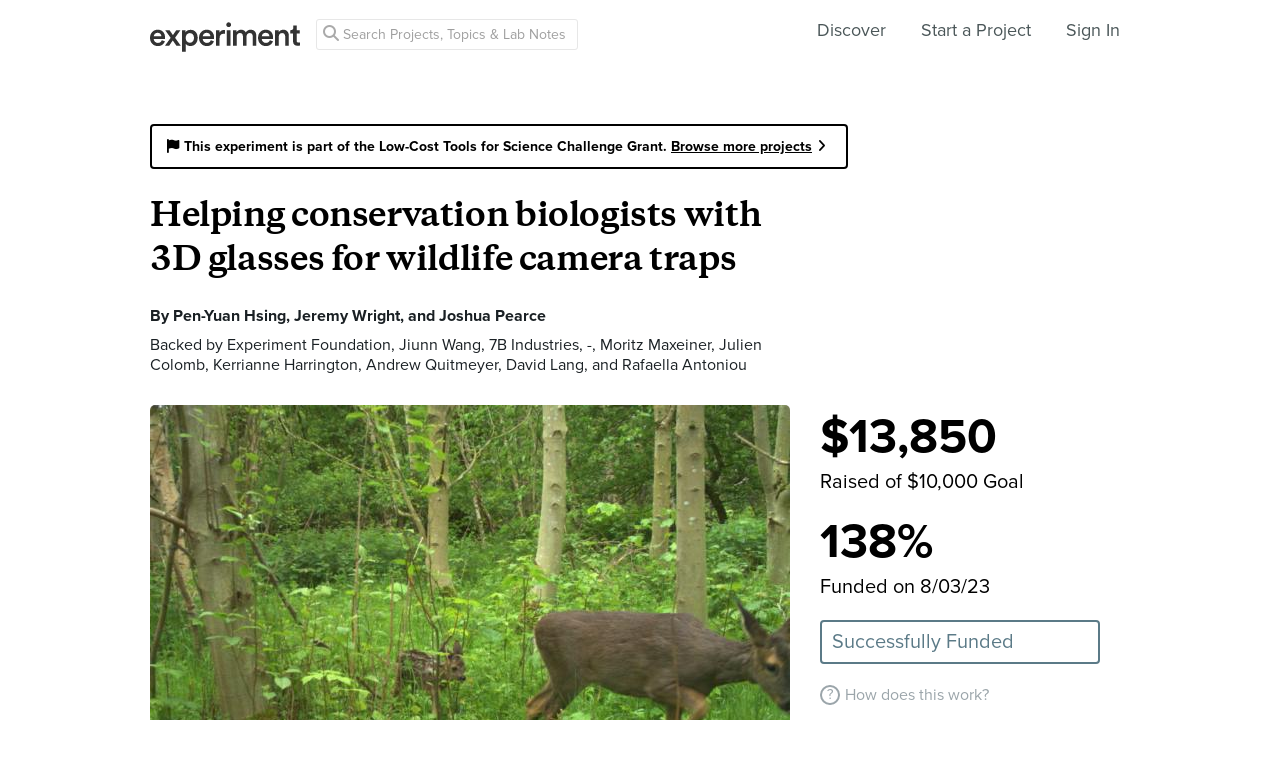

--- FILE ---
content_type: text/html; charset=utf-8
request_url: https://www.google.com/recaptcha/api2/anchor?ar=1&k=6Ldb_70UAAAAAI8hGzJqq1aRW2-GGUO7vYSfUNes&co=aHR0cHM6Ly9leHBlcmltZW50LmNvbTo0NDM.&hl=en&v=7gg7H51Q-naNfhmCP3_R47ho&size=invisible&anchor-ms=20000&execute-ms=30000&cb=4p2g1q9s6q4p
body_size: 48375
content:
<!DOCTYPE HTML><html dir="ltr" lang="en"><head><meta http-equiv="Content-Type" content="text/html; charset=UTF-8">
<meta http-equiv="X-UA-Compatible" content="IE=edge">
<title>reCAPTCHA</title>
<style type="text/css">
/* cyrillic-ext */
@font-face {
  font-family: 'Roboto';
  font-style: normal;
  font-weight: 400;
  font-stretch: 100%;
  src: url(//fonts.gstatic.com/s/roboto/v48/KFO7CnqEu92Fr1ME7kSn66aGLdTylUAMa3GUBHMdazTgWw.woff2) format('woff2');
  unicode-range: U+0460-052F, U+1C80-1C8A, U+20B4, U+2DE0-2DFF, U+A640-A69F, U+FE2E-FE2F;
}
/* cyrillic */
@font-face {
  font-family: 'Roboto';
  font-style: normal;
  font-weight: 400;
  font-stretch: 100%;
  src: url(//fonts.gstatic.com/s/roboto/v48/KFO7CnqEu92Fr1ME7kSn66aGLdTylUAMa3iUBHMdazTgWw.woff2) format('woff2');
  unicode-range: U+0301, U+0400-045F, U+0490-0491, U+04B0-04B1, U+2116;
}
/* greek-ext */
@font-face {
  font-family: 'Roboto';
  font-style: normal;
  font-weight: 400;
  font-stretch: 100%;
  src: url(//fonts.gstatic.com/s/roboto/v48/KFO7CnqEu92Fr1ME7kSn66aGLdTylUAMa3CUBHMdazTgWw.woff2) format('woff2');
  unicode-range: U+1F00-1FFF;
}
/* greek */
@font-face {
  font-family: 'Roboto';
  font-style: normal;
  font-weight: 400;
  font-stretch: 100%;
  src: url(//fonts.gstatic.com/s/roboto/v48/KFO7CnqEu92Fr1ME7kSn66aGLdTylUAMa3-UBHMdazTgWw.woff2) format('woff2');
  unicode-range: U+0370-0377, U+037A-037F, U+0384-038A, U+038C, U+038E-03A1, U+03A3-03FF;
}
/* math */
@font-face {
  font-family: 'Roboto';
  font-style: normal;
  font-weight: 400;
  font-stretch: 100%;
  src: url(//fonts.gstatic.com/s/roboto/v48/KFO7CnqEu92Fr1ME7kSn66aGLdTylUAMawCUBHMdazTgWw.woff2) format('woff2');
  unicode-range: U+0302-0303, U+0305, U+0307-0308, U+0310, U+0312, U+0315, U+031A, U+0326-0327, U+032C, U+032F-0330, U+0332-0333, U+0338, U+033A, U+0346, U+034D, U+0391-03A1, U+03A3-03A9, U+03B1-03C9, U+03D1, U+03D5-03D6, U+03F0-03F1, U+03F4-03F5, U+2016-2017, U+2034-2038, U+203C, U+2040, U+2043, U+2047, U+2050, U+2057, U+205F, U+2070-2071, U+2074-208E, U+2090-209C, U+20D0-20DC, U+20E1, U+20E5-20EF, U+2100-2112, U+2114-2115, U+2117-2121, U+2123-214F, U+2190, U+2192, U+2194-21AE, U+21B0-21E5, U+21F1-21F2, U+21F4-2211, U+2213-2214, U+2216-22FF, U+2308-230B, U+2310, U+2319, U+231C-2321, U+2336-237A, U+237C, U+2395, U+239B-23B7, U+23D0, U+23DC-23E1, U+2474-2475, U+25AF, U+25B3, U+25B7, U+25BD, U+25C1, U+25CA, U+25CC, U+25FB, U+266D-266F, U+27C0-27FF, U+2900-2AFF, U+2B0E-2B11, U+2B30-2B4C, U+2BFE, U+3030, U+FF5B, U+FF5D, U+1D400-1D7FF, U+1EE00-1EEFF;
}
/* symbols */
@font-face {
  font-family: 'Roboto';
  font-style: normal;
  font-weight: 400;
  font-stretch: 100%;
  src: url(//fonts.gstatic.com/s/roboto/v48/KFO7CnqEu92Fr1ME7kSn66aGLdTylUAMaxKUBHMdazTgWw.woff2) format('woff2');
  unicode-range: U+0001-000C, U+000E-001F, U+007F-009F, U+20DD-20E0, U+20E2-20E4, U+2150-218F, U+2190, U+2192, U+2194-2199, U+21AF, U+21E6-21F0, U+21F3, U+2218-2219, U+2299, U+22C4-22C6, U+2300-243F, U+2440-244A, U+2460-24FF, U+25A0-27BF, U+2800-28FF, U+2921-2922, U+2981, U+29BF, U+29EB, U+2B00-2BFF, U+4DC0-4DFF, U+FFF9-FFFB, U+10140-1018E, U+10190-1019C, U+101A0, U+101D0-101FD, U+102E0-102FB, U+10E60-10E7E, U+1D2C0-1D2D3, U+1D2E0-1D37F, U+1F000-1F0FF, U+1F100-1F1AD, U+1F1E6-1F1FF, U+1F30D-1F30F, U+1F315, U+1F31C, U+1F31E, U+1F320-1F32C, U+1F336, U+1F378, U+1F37D, U+1F382, U+1F393-1F39F, U+1F3A7-1F3A8, U+1F3AC-1F3AF, U+1F3C2, U+1F3C4-1F3C6, U+1F3CA-1F3CE, U+1F3D4-1F3E0, U+1F3ED, U+1F3F1-1F3F3, U+1F3F5-1F3F7, U+1F408, U+1F415, U+1F41F, U+1F426, U+1F43F, U+1F441-1F442, U+1F444, U+1F446-1F449, U+1F44C-1F44E, U+1F453, U+1F46A, U+1F47D, U+1F4A3, U+1F4B0, U+1F4B3, U+1F4B9, U+1F4BB, U+1F4BF, U+1F4C8-1F4CB, U+1F4D6, U+1F4DA, U+1F4DF, U+1F4E3-1F4E6, U+1F4EA-1F4ED, U+1F4F7, U+1F4F9-1F4FB, U+1F4FD-1F4FE, U+1F503, U+1F507-1F50B, U+1F50D, U+1F512-1F513, U+1F53E-1F54A, U+1F54F-1F5FA, U+1F610, U+1F650-1F67F, U+1F687, U+1F68D, U+1F691, U+1F694, U+1F698, U+1F6AD, U+1F6B2, U+1F6B9-1F6BA, U+1F6BC, U+1F6C6-1F6CF, U+1F6D3-1F6D7, U+1F6E0-1F6EA, U+1F6F0-1F6F3, U+1F6F7-1F6FC, U+1F700-1F7FF, U+1F800-1F80B, U+1F810-1F847, U+1F850-1F859, U+1F860-1F887, U+1F890-1F8AD, U+1F8B0-1F8BB, U+1F8C0-1F8C1, U+1F900-1F90B, U+1F93B, U+1F946, U+1F984, U+1F996, U+1F9E9, U+1FA00-1FA6F, U+1FA70-1FA7C, U+1FA80-1FA89, U+1FA8F-1FAC6, U+1FACE-1FADC, U+1FADF-1FAE9, U+1FAF0-1FAF8, U+1FB00-1FBFF;
}
/* vietnamese */
@font-face {
  font-family: 'Roboto';
  font-style: normal;
  font-weight: 400;
  font-stretch: 100%;
  src: url(//fonts.gstatic.com/s/roboto/v48/KFO7CnqEu92Fr1ME7kSn66aGLdTylUAMa3OUBHMdazTgWw.woff2) format('woff2');
  unicode-range: U+0102-0103, U+0110-0111, U+0128-0129, U+0168-0169, U+01A0-01A1, U+01AF-01B0, U+0300-0301, U+0303-0304, U+0308-0309, U+0323, U+0329, U+1EA0-1EF9, U+20AB;
}
/* latin-ext */
@font-face {
  font-family: 'Roboto';
  font-style: normal;
  font-weight: 400;
  font-stretch: 100%;
  src: url(//fonts.gstatic.com/s/roboto/v48/KFO7CnqEu92Fr1ME7kSn66aGLdTylUAMa3KUBHMdazTgWw.woff2) format('woff2');
  unicode-range: U+0100-02BA, U+02BD-02C5, U+02C7-02CC, U+02CE-02D7, U+02DD-02FF, U+0304, U+0308, U+0329, U+1D00-1DBF, U+1E00-1E9F, U+1EF2-1EFF, U+2020, U+20A0-20AB, U+20AD-20C0, U+2113, U+2C60-2C7F, U+A720-A7FF;
}
/* latin */
@font-face {
  font-family: 'Roboto';
  font-style: normal;
  font-weight: 400;
  font-stretch: 100%;
  src: url(//fonts.gstatic.com/s/roboto/v48/KFO7CnqEu92Fr1ME7kSn66aGLdTylUAMa3yUBHMdazQ.woff2) format('woff2');
  unicode-range: U+0000-00FF, U+0131, U+0152-0153, U+02BB-02BC, U+02C6, U+02DA, U+02DC, U+0304, U+0308, U+0329, U+2000-206F, U+20AC, U+2122, U+2191, U+2193, U+2212, U+2215, U+FEFF, U+FFFD;
}
/* cyrillic-ext */
@font-face {
  font-family: 'Roboto';
  font-style: normal;
  font-weight: 500;
  font-stretch: 100%;
  src: url(//fonts.gstatic.com/s/roboto/v48/KFO7CnqEu92Fr1ME7kSn66aGLdTylUAMa3GUBHMdazTgWw.woff2) format('woff2');
  unicode-range: U+0460-052F, U+1C80-1C8A, U+20B4, U+2DE0-2DFF, U+A640-A69F, U+FE2E-FE2F;
}
/* cyrillic */
@font-face {
  font-family: 'Roboto';
  font-style: normal;
  font-weight: 500;
  font-stretch: 100%;
  src: url(//fonts.gstatic.com/s/roboto/v48/KFO7CnqEu92Fr1ME7kSn66aGLdTylUAMa3iUBHMdazTgWw.woff2) format('woff2');
  unicode-range: U+0301, U+0400-045F, U+0490-0491, U+04B0-04B1, U+2116;
}
/* greek-ext */
@font-face {
  font-family: 'Roboto';
  font-style: normal;
  font-weight: 500;
  font-stretch: 100%;
  src: url(//fonts.gstatic.com/s/roboto/v48/KFO7CnqEu92Fr1ME7kSn66aGLdTylUAMa3CUBHMdazTgWw.woff2) format('woff2');
  unicode-range: U+1F00-1FFF;
}
/* greek */
@font-face {
  font-family: 'Roboto';
  font-style: normal;
  font-weight: 500;
  font-stretch: 100%;
  src: url(//fonts.gstatic.com/s/roboto/v48/KFO7CnqEu92Fr1ME7kSn66aGLdTylUAMa3-UBHMdazTgWw.woff2) format('woff2');
  unicode-range: U+0370-0377, U+037A-037F, U+0384-038A, U+038C, U+038E-03A1, U+03A3-03FF;
}
/* math */
@font-face {
  font-family: 'Roboto';
  font-style: normal;
  font-weight: 500;
  font-stretch: 100%;
  src: url(//fonts.gstatic.com/s/roboto/v48/KFO7CnqEu92Fr1ME7kSn66aGLdTylUAMawCUBHMdazTgWw.woff2) format('woff2');
  unicode-range: U+0302-0303, U+0305, U+0307-0308, U+0310, U+0312, U+0315, U+031A, U+0326-0327, U+032C, U+032F-0330, U+0332-0333, U+0338, U+033A, U+0346, U+034D, U+0391-03A1, U+03A3-03A9, U+03B1-03C9, U+03D1, U+03D5-03D6, U+03F0-03F1, U+03F4-03F5, U+2016-2017, U+2034-2038, U+203C, U+2040, U+2043, U+2047, U+2050, U+2057, U+205F, U+2070-2071, U+2074-208E, U+2090-209C, U+20D0-20DC, U+20E1, U+20E5-20EF, U+2100-2112, U+2114-2115, U+2117-2121, U+2123-214F, U+2190, U+2192, U+2194-21AE, U+21B0-21E5, U+21F1-21F2, U+21F4-2211, U+2213-2214, U+2216-22FF, U+2308-230B, U+2310, U+2319, U+231C-2321, U+2336-237A, U+237C, U+2395, U+239B-23B7, U+23D0, U+23DC-23E1, U+2474-2475, U+25AF, U+25B3, U+25B7, U+25BD, U+25C1, U+25CA, U+25CC, U+25FB, U+266D-266F, U+27C0-27FF, U+2900-2AFF, U+2B0E-2B11, U+2B30-2B4C, U+2BFE, U+3030, U+FF5B, U+FF5D, U+1D400-1D7FF, U+1EE00-1EEFF;
}
/* symbols */
@font-face {
  font-family: 'Roboto';
  font-style: normal;
  font-weight: 500;
  font-stretch: 100%;
  src: url(//fonts.gstatic.com/s/roboto/v48/KFO7CnqEu92Fr1ME7kSn66aGLdTylUAMaxKUBHMdazTgWw.woff2) format('woff2');
  unicode-range: U+0001-000C, U+000E-001F, U+007F-009F, U+20DD-20E0, U+20E2-20E4, U+2150-218F, U+2190, U+2192, U+2194-2199, U+21AF, U+21E6-21F0, U+21F3, U+2218-2219, U+2299, U+22C4-22C6, U+2300-243F, U+2440-244A, U+2460-24FF, U+25A0-27BF, U+2800-28FF, U+2921-2922, U+2981, U+29BF, U+29EB, U+2B00-2BFF, U+4DC0-4DFF, U+FFF9-FFFB, U+10140-1018E, U+10190-1019C, U+101A0, U+101D0-101FD, U+102E0-102FB, U+10E60-10E7E, U+1D2C0-1D2D3, U+1D2E0-1D37F, U+1F000-1F0FF, U+1F100-1F1AD, U+1F1E6-1F1FF, U+1F30D-1F30F, U+1F315, U+1F31C, U+1F31E, U+1F320-1F32C, U+1F336, U+1F378, U+1F37D, U+1F382, U+1F393-1F39F, U+1F3A7-1F3A8, U+1F3AC-1F3AF, U+1F3C2, U+1F3C4-1F3C6, U+1F3CA-1F3CE, U+1F3D4-1F3E0, U+1F3ED, U+1F3F1-1F3F3, U+1F3F5-1F3F7, U+1F408, U+1F415, U+1F41F, U+1F426, U+1F43F, U+1F441-1F442, U+1F444, U+1F446-1F449, U+1F44C-1F44E, U+1F453, U+1F46A, U+1F47D, U+1F4A3, U+1F4B0, U+1F4B3, U+1F4B9, U+1F4BB, U+1F4BF, U+1F4C8-1F4CB, U+1F4D6, U+1F4DA, U+1F4DF, U+1F4E3-1F4E6, U+1F4EA-1F4ED, U+1F4F7, U+1F4F9-1F4FB, U+1F4FD-1F4FE, U+1F503, U+1F507-1F50B, U+1F50D, U+1F512-1F513, U+1F53E-1F54A, U+1F54F-1F5FA, U+1F610, U+1F650-1F67F, U+1F687, U+1F68D, U+1F691, U+1F694, U+1F698, U+1F6AD, U+1F6B2, U+1F6B9-1F6BA, U+1F6BC, U+1F6C6-1F6CF, U+1F6D3-1F6D7, U+1F6E0-1F6EA, U+1F6F0-1F6F3, U+1F6F7-1F6FC, U+1F700-1F7FF, U+1F800-1F80B, U+1F810-1F847, U+1F850-1F859, U+1F860-1F887, U+1F890-1F8AD, U+1F8B0-1F8BB, U+1F8C0-1F8C1, U+1F900-1F90B, U+1F93B, U+1F946, U+1F984, U+1F996, U+1F9E9, U+1FA00-1FA6F, U+1FA70-1FA7C, U+1FA80-1FA89, U+1FA8F-1FAC6, U+1FACE-1FADC, U+1FADF-1FAE9, U+1FAF0-1FAF8, U+1FB00-1FBFF;
}
/* vietnamese */
@font-face {
  font-family: 'Roboto';
  font-style: normal;
  font-weight: 500;
  font-stretch: 100%;
  src: url(//fonts.gstatic.com/s/roboto/v48/KFO7CnqEu92Fr1ME7kSn66aGLdTylUAMa3OUBHMdazTgWw.woff2) format('woff2');
  unicode-range: U+0102-0103, U+0110-0111, U+0128-0129, U+0168-0169, U+01A0-01A1, U+01AF-01B0, U+0300-0301, U+0303-0304, U+0308-0309, U+0323, U+0329, U+1EA0-1EF9, U+20AB;
}
/* latin-ext */
@font-face {
  font-family: 'Roboto';
  font-style: normal;
  font-weight: 500;
  font-stretch: 100%;
  src: url(//fonts.gstatic.com/s/roboto/v48/KFO7CnqEu92Fr1ME7kSn66aGLdTylUAMa3KUBHMdazTgWw.woff2) format('woff2');
  unicode-range: U+0100-02BA, U+02BD-02C5, U+02C7-02CC, U+02CE-02D7, U+02DD-02FF, U+0304, U+0308, U+0329, U+1D00-1DBF, U+1E00-1E9F, U+1EF2-1EFF, U+2020, U+20A0-20AB, U+20AD-20C0, U+2113, U+2C60-2C7F, U+A720-A7FF;
}
/* latin */
@font-face {
  font-family: 'Roboto';
  font-style: normal;
  font-weight: 500;
  font-stretch: 100%;
  src: url(//fonts.gstatic.com/s/roboto/v48/KFO7CnqEu92Fr1ME7kSn66aGLdTylUAMa3yUBHMdazQ.woff2) format('woff2');
  unicode-range: U+0000-00FF, U+0131, U+0152-0153, U+02BB-02BC, U+02C6, U+02DA, U+02DC, U+0304, U+0308, U+0329, U+2000-206F, U+20AC, U+2122, U+2191, U+2193, U+2212, U+2215, U+FEFF, U+FFFD;
}
/* cyrillic-ext */
@font-face {
  font-family: 'Roboto';
  font-style: normal;
  font-weight: 900;
  font-stretch: 100%;
  src: url(//fonts.gstatic.com/s/roboto/v48/KFO7CnqEu92Fr1ME7kSn66aGLdTylUAMa3GUBHMdazTgWw.woff2) format('woff2');
  unicode-range: U+0460-052F, U+1C80-1C8A, U+20B4, U+2DE0-2DFF, U+A640-A69F, U+FE2E-FE2F;
}
/* cyrillic */
@font-face {
  font-family: 'Roboto';
  font-style: normal;
  font-weight: 900;
  font-stretch: 100%;
  src: url(//fonts.gstatic.com/s/roboto/v48/KFO7CnqEu92Fr1ME7kSn66aGLdTylUAMa3iUBHMdazTgWw.woff2) format('woff2');
  unicode-range: U+0301, U+0400-045F, U+0490-0491, U+04B0-04B1, U+2116;
}
/* greek-ext */
@font-face {
  font-family: 'Roboto';
  font-style: normal;
  font-weight: 900;
  font-stretch: 100%;
  src: url(//fonts.gstatic.com/s/roboto/v48/KFO7CnqEu92Fr1ME7kSn66aGLdTylUAMa3CUBHMdazTgWw.woff2) format('woff2');
  unicode-range: U+1F00-1FFF;
}
/* greek */
@font-face {
  font-family: 'Roboto';
  font-style: normal;
  font-weight: 900;
  font-stretch: 100%;
  src: url(//fonts.gstatic.com/s/roboto/v48/KFO7CnqEu92Fr1ME7kSn66aGLdTylUAMa3-UBHMdazTgWw.woff2) format('woff2');
  unicode-range: U+0370-0377, U+037A-037F, U+0384-038A, U+038C, U+038E-03A1, U+03A3-03FF;
}
/* math */
@font-face {
  font-family: 'Roboto';
  font-style: normal;
  font-weight: 900;
  font-stretch: 100%;
  src: url(//fonts.gstatic.com/s/roboto/v48/KFO7CnqEu92Fr1ME7kSn66aGLdTylUAMawCUBHMdazTgWw.woff2) format('woff2');
  unicode-range: U+0302-0303, U+0305, U+0307-0308, U+0310, U+0312, U+0315, U+031A, U+0326-0327, U+032C, U+032F-0330, U+0332-0333, U+0338, U+033A, U+0346, U+034D, U+0391-03A1, U+03A3-03A9, U+03B1-03C9, U+03D1, U+03D5-03D6, U+03F0-03F1, U+03F4-03F5, U+2016-2017, U+2034-2038, U+203C, U+2040, U+2043, U+2047, U+2050, U+2057, U+205F, U+2070-2071, U+2074-208E, U+2090-209C, U+20D0-20DC, U+20E1, U+20E5-20EF, U+2100-2112, U+2114-2115, U+2117-2121, U+2123-214F, U+2190, U+2192, U+2194-21AE, U+21B0-21E5, U+21F1-21F2, U+21F4-2211, U+2213-2214, U+2216-22FF, U+2308-230B, U+2310, U+2319, U+231C-2321, U+2336-237A, U+237C, U+2395, U+239B-23B7, U+23D0, U+23DC-23E1, U+2474-2475, U+25AF, U+25B3, U+25B7, U+25BD, U+25C1, U+25CA, U+25CC, U+25FB, U+266D-266F, U+27C0-27FF, U+2900-2AFF, U+2B0E-2B11, U+2B30-2B4C, U+2BFE, U+3030, U+FF5B, U+FF5D, U+1D400-1D7FF, U+1EE00-1EEFF;
}
/* symbols */
@font-face {
  font-family: 'Roboto';
  font-style: normal;
  font-weight: 900;
  font-stretch: 100%;
  src: url(//fonts.gstatic.com/s/roboto/v48/KFO7CnqEu92Fr1ME7kSn66aGLdTylUAMaxKUBHMdazTgWw.woff2) format('woff2');
  unicode-range: U+0001-000C, U+000E-001F, U+007F-009F, U+20DD-20E0, U+20E2-20E4, U+2150-218F, U+2190, U+2192, U+2194-2199, U+21AF, U+21E6-21F0, U+21F3, U+2218-2219, U+2299, U+22C4-22C6, U+2300-243F, U+2440-244A, U+2460-24FF, U+25A0-27BF, U+2800-28FF, U+2921-2922, U+2981, U+29BF, U+29EB, U+2B00-2BFF, U+4DC0-4DFF, U+FFF9-FFFB, U+10140-1018E, U+10190-1019C, U+101A0, U+101D0-101FD, U+102E0-102FB, U+10E60-10E7E, U+1D2C0-1D2D3, U+1D2E0-1D37F, U+1F000-1F0FF, U+1F100-1F1AD, U+1F1E6-1F1FF, U+1F30D-1F30F, U+1F315, U+1F31C, U+1F31E, U+1F320-1F32C, U+1F336, U+1F378, U+1F37D, U+1F382, U+1F393-1F39F, U+1F3A7-1F3A8, U+1F3AC-1F3AF, U+1F3C2, U+1F3C4-1F3C6, U+1F3CA-1F3CE, U+1F3D4-1F3E0, U+1F3ED, U+1F3F1-1F3F3, U+1F3F5-1F3F7, U+1F408, U+1F415, U+1F41F, U+1F426, U+1F43F, U+1F441-1F442, U+1F444, U+1F446-1F449, U+1F44C-1F44E, U+1F453, U+1F46A, U+1F47D, U+1F4A3, U+1F4B0, U+1F4B3, U+1F4B9, U+1F4BB, U+1F4BF, U+1F4C8-1F4CB, U+1F4D6, U+1F4DA, U+1F4DF, U+1F4E3-1F4E6, U+1F4EA-1F4ED, U+1F4F7, U+1F4F9-1F4FB, U+1F4FD-1F4FE, U+1F503, U+1F507-1F50B, U+1F50D, U+1F512-1F513, U+1F53E-1F54A, U+1F54F-1F5FA, U+1F610, U+1F650-1F67F, U+1F687, U+1F68D, U+1F691, U+1F694, U+1F698, U+1F6AD, U+1F6B2, U+1F6B9-1F6BA, U+1F6BC, U+1F6C6-1F6CF, U+1F6D3-1F6D7, U+1F6E0-1F6EA, U+1F6F0-1F6F3, U+1F6F7-1F6FC, U+1F700-1F7FF, U+1F800-1F80B, U+1F810-1F847, U+1F850-1F859, U+1F860-1F887, U+1F890-1F8AD, U+1F8B0-1F8BB, U+1F8C0-1F8C1, U+1F900-1F90B, U+1F93B, U+1F946, U+1F984, U+1F996, U+1F9E9, U+1FA00-1FA6F, U+1FA70-1FA7C, U+1FA80-1FA89, U+1FA8F-1FAC6, U+1FACE-1FADC, U+1FADF-1FAE9, U+1FAF0-1FAF8, U+1FB00-1FBFF;
}
/* vietnamese */
@font-face {
  font-family: 'Roboto';
  font-style: normal;
  font-weight: 900;
  font-stretch: 100%;
  src: url(//fonts.gstatic.com/s/roboto/v48/KFO7CnqEu92Fr1ME7kSn66aGLdTylUAMa3OUBHMdazTgWw.woff2) format('woff2');
  unicode-range: U+0102-0103, U+0110-0111, U+0128-0129, U+0168-0169, U+01A0-01A1, U+01AF-01B0, U+0300-0301, U+0303-0304, U+0308-0309, U+0323, U+0329, U+1EA0-1EF9, U+20AB;
}
/* latin-ext */
@font-face {
  font-family: 'Roboto';
  font-style: normal;
  font-weight: 900;
  font-stretch: 100%;
  src: url(//fonts.gstatic.com/s/roboto/v48/KFO7CnqEu92Fr1ME7kSn66aGLdTylUAMa3KUBHMdazTgWw.woff2) format('woff2');
  unicode-range: U+0100-02BA, U+02BD-02C5, U+02C7-02CC, U+02CE-02D7, U+02DD-02FF, U+0304, U+0308, U+0329, U+1D00-1DBF, U+1E00-1E9F, U+1EF2-1EFF, U+2020, U+20A0-20AB, U+20AD-20C0, U+2113, U+2C60-2C7F, U+A720-A7FF;
}
/* latin */
@font-face {
  font-family: 'Roboto';
  font-style: normal;
  font-weight: 900;
  font-stretch: 100%;
  src: url(//fonts.gstatic.com/s/roboto/v48/KFO7CnqEu92Fr1ME7kSn66aGLdTylUAMa3yUBHMdazQ.woff2) format('woff2');
  unicode-range: U+0000-00FF, U+0131, U+0152-0153, U+02BB-02BC, U+02C6, U+02DA, U+02DC, U+0304, U+0308, U+0329, U+2000-206F, U+20AC, U+2122, U+2191, U+2193, U+2212, U+2215, U+FEFF, U+FFFD;
}

</style>
<link rel="stylesheet" type="text/css" href="https://www.gstatic.com/recaptcha/releases/7gg7H51Q-naNfhmCP3_R47ho/styles__ltr.css">
<script nonce="3hqsK1IbsgINpgzLTm18cg" type="text/javascript">window['__recaptcha_api'] = 'https://www.google.com/recaptcha/api2/';</script>
<script type="text/javascript" src="https://www.gstatic.com/recaptcha/releases/7gg7H51Q-naNfhmCP3_R47ho/recaptcha__en.js" nonce="3hqsK1IbsgINpgzLTm18cg">
      
    </script></head>
<body><div id="rc-anchor-alert" class="rc-anchor-alert"></div>
<input type="hidden" id="recaptcha-token" value="[base64]">
<script type="text/javascript" nonce="3hqsK1IbsgINpgzLTm18cg">
      recaptcha.anchor.Main.init("[\x22ainput\x22,[\x22bgdata\x22,\x22\x22,\[base64]/[base64]/[base64]/[base64]/[base64]/[base64]/[base64]/[base64]/[base64]/[base64]\\u003d\x22,\[base64]\\u003d\x22,\x22KhAYw43Cm0/[base64]/[base64]/[base64]/DgVXDiMOkeMOcwrLCs8OMwpFoMAzDkcOCAMOXwqXCo8K/BsKxVSZqXFDDv8OCO8OvCmsGw6xzw5TDqyo6w4TDssKuwr0Aw5QwWkcnHgx0wr5xwpnCpWsrTcKAw47CvSItCBrDjghREMKATcOHbzXDrsOiwoAcFcKbPiF6w68jw5/DpcOEFTfDoXPDncKDE3YQw7DCscKBw4vCn8OtwoHCr3EPwovCmxXCp8OjBHZmeTkEwqjCh8O0w4bCj8Kcw5E7eQBjWU0ywoPCm0fDkkrCqMOew6/[base64]/Dn8KKK8KaKWhgw5DDrB8uNcKSw47DkEkCE2nChgtaw7p4IsKkB2zCh8KoBsKAXwJMWTsubcOBIRXCv8OOw7MJG3YSwo/[base64]/CscK1Z23DpcKlX8KRwq9WwoIFw6jClzUmwoc9wqzDhTZsw4/[base64]/Cp3PCl8O4bMObf8KCwqssScOGdnkRTnEHVDzDtSjCj8KdRsO7wrbCk8KMeh/DvMK/QQnDk8KNJTwrDcK2ecOmwo7DtzHDpMKOw4HCpMO5w5HDvCRZNhN9wq0zQW/Dm8K6w5Btw5Erw5MZwpbDjMKlNwQww6FzwqrCrGbDmcO/bsOoAsO8wqPDhcKeMWM6wpYafXAgBMK4w5jCtzvCicKVwq0mbsKrEUA6w7jDp0LDijfCt3jCo8Klwodjd8K4wqbCksKWYsKRwoN5w4jCmlbDlMOeKMKewrUiwrNUdWw0wqTCpcOzYmxtwpVLw4XCg3pvw4kIPRcLw5ohw7DDpMOaFGI9aR/Dn8O/wpFXWsKUwozDtcOcCsKdUcOrMsKaFxjCo8KNwrTDt8OjDRQiUH3CuV5dwqfCvSfCmMO/HcOuA8OPQW9sCMKAw7PDhMOHw6d8PsO6V8K9Q8OLBcK/wphCwqoiw6PCqGcvwrrDolVfwpPCsh9Fw6fDqG5XSVdZTMKNw5cIMsKEA8OpQMOlL8OVYlQEwptJGxXDrsOHwqDDo3HCn2o8w4RdLcOFKMK8wrrDlkZhZcO+w6vCnhhmw7DCp8Omwpxuw6PCtsKzIx/Cr8OmGVYzw7LCusK5w5oTwoQEw6vDpDhkwp3DlFVQw7LCncOgH8KnwqwAdMKHw6Zww5A/w73DkMOUw7RACcONw57CtMKCw7dZwrrCpsODw4PDiHnCjjUOFB/[base64]/DqgDDncOiwpV0w7FqeMOJbcKWw4bDm8KyYTrCoMOUw4HChcOiKCPDr37DpykbwpBhwqnDgsOcclTDiBHCpMOpJQXCisOSwoZ/H8Onw5gNw6opOywBe8KRB2TCkcK7w4Rbw5fCqsKmw4oGHijDuVnDuTRdw78fwowSLhoJw7R8WgjDuyMPw67DgsK0XjR6wpR4w6MswoHCtjTChiXCh8Ogw57DncKZNA5EbcKIwrbDgHbDpC8fBcO/FsOyw7EkKcOkwpTCu8K6w6XDuMOJTlACV0HClnzCtsOuw77CkxsTwp3CvcOQLSjCpcK/CsKrCMOPwo/CijfCpj1LUlrCkEYbwpfCkgxgJcKgD8KuU3vDj1rCmmsSQcO+HsO/wrbCmWcrw5HCqsK0w7pRCw3DnHtLHCXDpRM5wonDjUHCjnvDrwV/[base64]/w67ClcOtw51Ow69hCwknw6McZcOQwpXDvFVLbSEAccKZw6rDn8OsbmbCrV3CtVF4IsOSw4/DksKrw4zCqh41w5vCm8OoZMKkw7ABYVDCuMK5YVpEw7PDuTvDhxBvwoNrP0JiYEfDkD7Cg8KEDVbDm8OIwpsfQcOdwq7DgMO2w73CgMKiwq7Csm/CmH3DiMOobm/CuMOFVwTDisOWwqPCikvDrMKnJQnCtsK+SsKcworCrgvDpQZYw70yLGDCvsOKPsKgMcOfV8OnTMKHwo0gHXrCjhzCh8KlJ8KJw6rDtxXCjncOwrrCi8O0wrLCt8KjeATCtMO2w70+KzfCqcKMLnZqam/ChcKhUFFNccK5BMOBdMKTw6DDtMONYcOwIMKNwrQ6ClbCq8OEw4zCjcOYw7pXw4LDqzkXF8O3DGnCgMOvbXNlwpVIw6ZOE8KhwqIEwqIDw5DChmjDmcOiWcKSwogKwo1vwr/CihwCw57DtlPChsOJw6hZTQAswqvCjD1NwoBPbMO/wqPCh1Jtw5LDhMKDBsKLJxfCkxHCg2Jewq1rwpMbD8OUXmx8wqXCmcOJw4DCs8O+worDusO3GsKsQMKiwqbCssObwq/DrsKdNMO9wqoPw5E3cMKKw5bCi8OQwprDgsK7w5nDrjptwpnDqiRRDXXCrCPCg14uwrzCg8KqSsONwrTClcKiw5hJAkDCsy7DosKpwovCuW4MwpwjA8ONwr3CgMK0wp/CrcKJOcO9WMK6w5rCkcOTw47ChQLCknE8w53Ctz/[base64]/[base64]/[base64]/DslzCnsO9wqDCp00swqdOwpTCqsO7AcONTcO7dHhFDwUzIsOHwqIawq9YV0ISZsOyAUczIhnDmxlzCcOGLxwOFsKxM1/Dg3LColRiw4ptw7LCtcOtw59rwpTDgRlJBDN7wqnCksOQw7DCimjDg2XDvMOvwqlZw4bCsAJHwojCkw/DvsKOw4zCjlo4wpVww6R6w6XDmFnDmWjDk13CsMKJNzfDusKhwpjDqFgpwo9wAMKpwpFiKsKAW8KXw4nDgMO2DQXCscKAw5duw7Jgw7zCrgpEOV/DkMOEw7nCtgl0RcOiwqrCksK/fjDCo8Oiw5daD8Opw5VNacKSw7loZcK7V0PDpcKQe8OoNnTCulw7wqMnRyTCg8K+wqPCk8OTw5DDr8K2eRcTw5/DocOzwqtoQnrDgcK1PFHDocKFeGjDqcKBwoY0ZMKeSsKSwrh8XF/ClcKgw6bDlSzCjcKFworCpHXDrcK1wpkuSgdvAQwrwqXDt8OJVDPDpQcsVcO2wq1dw7wPw5pABGjCqcO2HVvCl8OVPcOww43CqRNnw63CgHpmwp5Nwp7DmBXDosKdwot8OcKWwp7Dv8O5w6rCq8KywphuZDvDtSNWUMO3wrbCvMKEw5zDiMKKw6/CsMK5KcOYaFXCrcO2woweC0RQOsOWIl/CtsKBwqrCp8OTdcKhwpfDqG3DksKuwovDh0Mnw7/Dm8O5FsOra8OQAVEtJsKpcGB5Cn3DojZNw4sHKRciVsOmw7vDjy7CuXjCksOLPsOkXsK0wrfCtMK7wp3Cngktwq9fw5kQEX8owr7CusOpE0QbbMO/[base64]/SzNkc8Oew5Rkw5gTwowowpzClyUsQH5RZcKjO8KwWHjCm8OEWmxQw5XCjMOOwq/[base64]/CpsOQwrsBJMOwNTXClMONDWdlTcONw6fChCfDtcObAkYTwqDDu3TCm8OewqDDq8OZVCTDpsO0wrbCjWXCmmNfwrjDl8KNw7k3w7VMw6/CpsKnwpPCrmrDlsOJw5rCjFBWw6tsw6NywprCqcKZfsK3w6kGGsOiUMKyCzHCgcK3wqsWw4nCkD3CnAQNWA/CizwUw4HCkxthNHTCsTDDpMOoXsK1w4wfSALChMKLJDZ8w6XCqsO1w53Cn8Klf8Oxw4JzE0fCu8O5Mn8aw5rChl/Ch8Kbw4HDuUTDp3PCnsKjaHJvO8K7w4csLnLDg8KKwrAJGl/[base64]/CvG4vwoHDp8Osw7UEPCrDoMKWD3V/KHjCvsK/w4gvw6NqSMKVcGfCnmo0S8Ohw5LDs0c/EEQEw7TCtiB+wocCw5rCmHTDsF9lJcKme0TCpMKBwqQpfSHDu2TCpDBIw6LDjcOLeMKUw7Bhw4DDmcO1AXxzEsONw5XDqcKFUcOPNB3DsUUTV8Ksw7nDlAR5w7gKwoMgAxDDhcO6Q07DgEY4KsOYw6wYNVPCrW/Cm8Kbw5HDiE7ClcKowpwVw7/Cggt+JmkXJk1tw78iwq3CqjjClxjDlWZmw5dAF28WGSbDlcO4EMOXw7suKTdOIz/DmMKkZWt5QgsOZsOISMKkBgBbXwTChsOFc8KTb3JFaRp2Yw8Yw7fDtx1nK8KXwobCrA/CpiZUw4wDwoVJLBJGwrvCmlDCiXjDpsKPw6t2w5QudMOow50IwrfDosK0BFjChcKsZsK8asKdw6LDmsO5w4XCoDjDqjsYDx/[base64]/w7oKEsKNADTDmTdxcQjDqMKjVHjCrMKmw7TDpWxHw6PCj8OpwoA0w7PClMOZw7XCvsKgJMKUeRFdEMOvwqQQVnzCpMOBw4nCskPCucOfw47CsMOVaU5UfUrCiTrChMKtRDnDlBDClRXDqsOtw6VHwppYwrrClMKSwrrCmsK/YEjDr8KJw411KS4XwrUNFMO6ZsKLB8KKwq59wrXCncOhw6ZRWcKKwobDqz8Dw4jDlsO0eMK4wrU5VMKPacK0J8OEYcOLw5zDmA3Dm8O9MsOEUT3DqSnDoHoTwoRAw6zDuFHCtlDCtMOMccOJRUjCucO1NMOJS8O8al/Dg8OTwpXCoUJ/JcKiMsKmw4/[base64]/ClsKXYcOZwrfDi8OCw5RRUEknbGAyTQ0ew5vDisOWwp3DmnUgdCAGw4rCvi9yT8OCfVtEbMOpP08XdzLCi8ODwoQNL1jDhXfCn1vCh8OVR8ODwr0RcMO/w7fDqGfCvjrCtT/Dg8OLAlkcwoNnw4TCl2TDj38nw4RPJggdZ8KyAMObw4vDvcOHJkHClMKUesOAwoYqSMKWw5wEw5LDlxUhZsKpdClwVcO/wpE7wo7DnAXCjHoVBULDlcKFwrEMwqjClHrCpMK6wphJw65OADLChwpVwqPCpsKsK8Kqw7lPw4hWRMO6X1YPw4rCgS7DlsOew6IBDEN7I3bDp3DCmhBJw6/DoB3CksKUSlnCgsOPTmXCiMKlEFtRw5PDncOVwqjDkcKkDVNBYMOWw592EmdnwrcPD8K5VsK4w4ladMO0LjVjeMOkIcKYw7XCvcObw6UIRsKNdj3ClMOTHTTClMK6wrvCgG/[base64]/LgbChMOSLMOUw4/DrnvCk8OMw4bDsW7CngLCg3XDrxELwq0Rw4QUacO6wrQdeA5zwo3DtjfCqcOlRcKvOFzCucKgwrPCllgYwoELZsO3wrcVw5FdMsKEasOhwpl3EGMYGsO+w54BbcOMw4XCgsOyA8K5PcOgwoLCsEkUZ1ERw6N9D1PDgTnCoWVEwqrConJMVcKAw4fDmcObw4Fiwp/CnRJuKMKPQcKVwq1Ew6/Dn8O8wq7CocKaw5nCisKyKEHClwdobsKYAlggbsOPMcK/wpbDgMOnYQTDq2jDlVPDhRhzw5IUw7Q7ecKVwr3CsmRUHHZgwp4jMgMbw43Co0B2w6skw5t3wptVAsOZQm0wwpvDmlTCg8OWwr/CoMObwo8TFyvCq1xhw6TCu8Kxwr8Qwp8mwqLDr3nCg2nCs8OhV8KPwpUSfDpvZcO7R8KjdmRHf3h8W8OiScOnSsOXwoZTEBopw5rCtsOkS8OOFMOjwpLCq8Kuw4XCiBbDrHUCK8OXUMKnNsOeBcOCIcKnw4wgwrB9wovDnsKuTSVNWMKFw7/ConzDhwd/HcKLPmJfLhXCnD0VDhjDsSTDjsKTw5zCmQc/wrvCvVpQHwp0CcOCw51ywpJpw68MfHLCk1Y1wqNTZlzCrkzDiADCtcOAw5nCnQ5DAcOqwojDmcOZHAMOUll3wr08acOewr/[base64]/[base64]/Cv8KdwrkPUXUnGyhFw7Q0R8KHBSNyHGw/[base64]/CqcKyBX1aw7bDjAkiUi7ChsOOw4YOwrAPNzdsecOgwrbDkG3DosOacsOcfsOGWMKkWG7Dv8O1w4vDsnEpw7TDi8OewoHDmjFYwqnDkcKhwqMSw49kw7/[base64]/CixjIFfDom/CocK0wr7DiQcMw6kbw5rDtQbDnsKJw4nCin52wopIw4IEQsKxwqvDvDjCqnwsOiNgwr3CkCHDnTLCkVd3wq/[base64]/DrMK4wqPCrsOUbhDCikDCvHIawqLDrMOhLcKVecKFw5kCwo/DksKzw7wtw5XCrMOZwqbCvj3DvBJHf8O/wqQICy3ClcKdw6zClsK2w7bChk/Ds8KBw5jCoDnDpsK4w6nCssK6w65ySgdiA8O+wpESwrpBKMOTJTsAV8KwHU3DnMK8HMKIw4jCh3jCoRt6XW58wqvCj3Iqc2/Ch8KmGx7DlsOyw7d1Cn3CvBrDjMO5w4wAw6nDqMOaeAjDhcOYw5wHcsKLwrDDmcK5KAkcVnbDhy4lwrpvDMK6DsOVwqZzwqQAw6nCp8OKFMKCw7ltwqjCrsORwoATw7PClXTDlMKRC1h6wpnCqE1jBcK+acOtwr/CqcOhwqXDj2jCusK8BWEyw4LDvVbCu2XDq3jDs8K6wqgowo3Cg8KzwqNWRBNDAsOfRUcSwqzDtQx2SwB/QcOJfcObwrnDhwEswrfDjxRdw4TDlsKXwoRewqHCvWrCgHvCi8KoTMKvEsOaw7R0wrgkwoPCsMOVXQ9HWzXCpcKow75iwo7CpwYRwqJgNMK4w6PDjMKmBsOiwojDlsKvw5ROw6B0IUlMwo8dEy7Cr1bDtcORPX/Ct3jDhjNAL8Ozwo3Dsk43worCnsKUfVJWw6nDjMKdYcKDfHLDkw/Cs00XwpVqPyjCu8O3wpcLWn/CthTDtsOPaFrDscKBVQN4X8OoOCBVwqbDgcOQak0zw7UrZh8Sw5gQBDXDn8KOwrQ1OsOGw4PDkcOgEy/[base64]/ClyrDhF7DhsOTdsKtw5gLw43DvsKIPSfCoz7CizbDiAHDoMOCAMK8UcKzbgzDu8O8wpTDmsOfQMKtwqbCp8OBcsOOOcK9JMKRw50GEcKdQcOGw5/[base64]/XxMqPiNdwr8IXhzDtsK3w4VTwp3CuV7CsTjDucOkwq/[base64]/CnzXCuQHDjEE6GsKOWTvCmcK3wqpCwrcwVcK3wo7CjTbDtMOqCkTCtnk+AMKEc8KfGEfCsQfDtlzDv15yWsKnwr/DoHhtT3pPUENCcmk1w69XPyTDpX7DjcKnw4vCumowV3zDkkQHAmbDiMOtwqw6F8K8dWFJwqVZWitmw7vDssKaw4fCoQtTw5xCXT8Awp5Tw6nCvRZzwq5IPcKhwqPCusOpw6w6w6tnPsOHwrTDl8O7IMKuwrrDgSLDjCjCgsKZwpfDhyxvKhJew5zDliXCv8OXBh/CjXtWwqfDvVvCkic1wpcLwp7CgMOWwqBCwrTCrSfDnMOzwoMWNwVswpIEJcOMw5fDnHvCnRbCtQTDrcK9w58mw5TDhsK9wpnDrjRLWcKSwrPDhMKIw48qamzCs8OkwrcvAsKHw6PCgcOLw5/DgcKQw7PDnTLDjcKkwrZHw5c8w5oSAcKKdsKMwoEdcsKJw4/DkMOPwrJEEBs1KlvDhXLCkFLDtGXCu3kpR8KsQMOIN8KzQzVtw7hPLTnChHbCrsOPasO0w67DsVURwqJTG8KAO8KUw4YIcMK5RcOoORBxwo9ofyEbDsOOw6rDkgzCsjFUwqnCh8KbY8Ocw6zDhirCvsKhecO/NRBtHMKtCxpKw78MwrY9wpdxw6k5w5VRZcO5wr40w7fDgsOLwpEmwq3CpF0pb8O5V8OxO8Kew6LDjEsKYcOCM8KOeivCiB/DkXrDrkNITVTCkREyw4jDi3/[base64]/w4EuGsK2wr49V8KtFsKwWMOlw6zDocKOw4FWw7F6w7bDvWoqw7QDw4PDljV0JcOmbMOhwqDDisOcbkEgwrnDhEVVaRYcNT/DucOoUMKCUnM4ZMK3AcKyw6rDgMKGw5HDlMKBOzbDgcOEAsOkw7rCh8K9YAPCpRskw5rDicOSdwfCnsO2wp/Dt3LChsK/V8O2UsOWSsKaw4/CisOjJcOIwpFsw5FbFcO9w4JFwqs0XktOwpJsw5PDiMO4wrF7wo7Cg8Kfwr5Tw7jDiXXDgMO/wrbDq3spRMOTw53DtXsbw5l9UcKqwqQiK8O2Bjhbw7QERsO7C1Ihw5oQwrdPwqgCaxZzTyvDgcOvATHCpRU/wrnDhMKSw7bDvn3DvHrCt8Kmw4Agw5jDiWhqG8OYw7Ikw7rDixLDizjDucOtw7LCtE/ClMOhw4LDoFfDjMKjwpfCusKPw7nDm1E0eMO6w68Aw7bDpcOTB23CpMO7fkbDnDnDmSYcwrzDgw7Dkk/CrMKjT0TDlcKBw5c7JcOOPSRsGlXDvAwGwqJ5V0XDjxnCu8Ojw4F3wrR4w5NfGcO1wrJvH8KdwpAFZDA4w7rDl8O8HcONcyA6wo5tZ8KtwptQBDxow7HDh8O6w6kRTlbChcOZOcOAwpvCnsKJw4fDkj/Ci8KFGTvCqmXChWzDm2d6NMK0wqrCqSrDoXMyaTfDmhcfw4jDuMOzAVoyw7dTwp0Ywr7DoMOww40Iw6FxwqXDi8O4OsOYacKqJ8KfwrnCocKZwrQ/WcKtWmF2w5/CncKBbHlHCHxpSVB+w5zCrG4yEiceTG7DuTzDkBHCl2oXw6jDjRMRw5TCrX3CmsOcw5g1cykfP8KoK2HDssKywqwVdVHDuVgwwp/DjMKdc8KuCC7Dsicqw5Ugwo4YccOrD8OEw4XCscKWwoBeJ30HeHXCkRLDqQ7Dg8Ocw7cfSMK/wrbDuV0lHVjCo3DDqMKSwqLDmipdwrbCgMO4H8O2Fmkew7PCpmUJwoB8bsOBw5nCtyzCtMONwoUFRsKBw5fDhwvCmh/DgsK1dAh3w4dOLldkG8KuwqN1QCbDhcOXw5khwpHCicOxLBVcw6t6wp3Ds8K6SCBib8KxHkdBwpwxwqvCvmApOMOSw5AFI29HDXdCH2QSw7cfOcORLsOWfiPCn8OwUFnDixjCicObecOcC0ETasOEw4lefMOhcxjCh8O5YMKGwplywq03GF/DmsOSUsKQZHLCm8Kvw78Gw4xbw43CqcOtw5VdQWcMbMO0w5ozOsKowq8XwoMIwqRVDsO7A3vCg8KDfcKdRsKhCUfCg8KQwqnDj8OlHQt6w5nDmhkBOhnCi3fDqgYRw4jDhnTClBgELGTCtnw5woXDusOzwoDDowI1wo/DvsOHw57CrnwTEMKFwp5hwoFGMMOHJCbCqcOMPsK5AHHCksKWwrpWwoEZfMKYwq3ChQUVw4XDssKUMSfCrgIEw4lLw7DDh8OYw50VwoPCqUNOw6tjw54PTk3Ci8O/[base64]/[base64]/CusOEw6JWw6Fjw73DjsOqwoFTw6tEw7bCgsO6EsOee8KVbF08A8OHw6XDqsOyCsKdworCrkDDo8OKRyrDtMKnEh12w6Z7I8OnGcOZK8OQEMKtwojDjzx7wptvw4opwosEwpjCjsKcwo/[base64]/w4zDjW5lw6pvBw/DucKlazh9bHEZw5LCvcONdkHDpTdMwrAjw6DCiMOlRcKQDMOGw6Fyw4VQMsO9wpbCs8K/cSDCp3/DjycGwobCmjxUOMOodnwJNRNpw5jCnsK3BTdUWirDssO0wp1Qw5PCmMOaf8ONZcKcw6jCjQplG3HDlQoswrEJwoHDmMOEWBRHwqLDgRdvw7rCn8OjEMOqdcKCWwdDw7/DjjTCiErClmZIdcKfw4JyRQE7wp8DYA3CrCM1acKSwpbCu0Jaw6fCkGTCjsOtwobCnRfDrsKoJMKSw5DCvDDDlMOXwpHCkh/CpCBcwosswpgQJ3DCjMO9w6/DlMOoVMOQMHPCksOKRT0ww7wuSyzDtyPCtEsrPsOPRX7DnHrCk8KKwrPCmMK5UUZswqnDl8KAwrQVw6wdwqnDrhzCpMKxwpdvw60+wrJZwpRVY8K+NU7CpcO6wqTDlcKbGMOYw7/CvGkyScK7eGnDvldedcK/[base64]/[base64]/wqzDrcKWwqHDtx4vecOQw6I1aG8ow4xqw4tsAMKNQcKEw7nDgB47bsKeEmrCtkRIw7R2cirCoMKVw4xxwpnCi8KUAkJXwqlYfBh0wrd/B8ONwoJlWsOfwo/[base64]/DmCPDuC9XJRZQWsKlwrE4WsOvwrNAwoBxH8KDwozDkMOxwokzw4/CpFltDDPDtsOtw6xHDsKEw5zCgMOQw5fCshNswpdAZnY8bCtRw7N0wpw0w48DMMO2TMO+wrPCvnZ9ecKUw47Dr8O6ZW9bw4PDpFbDhnTDoDzCicK6UzNuAcO4S8Orw6Fhw7LCmHjClcK7w5XCk8OIw6AJXG1IX8OzXS3Cv8OOAwEDw5k1wq/Di8OZw5/Cn8O7w4XCuBFVw67CoMKhwrgMwqXDpChmwqHCtsKvw6YPwpMQNMOKFcO2w7LClWVmXXNywrLDgcOmw4TCtgvCp1/DhxnCnkPCqS7CmX9bwrAgSB/CjMKWw5nCvMKuwoRSBDPCksKRwovDmkNNCsKRw5jClxJ1wpFRN3gCwoAYJkjCgF8vw7UqAlBiwo/CvXUrwqpnLcKwUzTCp37Cg8O1w4LDi8KNV8KywowiwpHCucKIw7NWMMO1wqLCrMKQHsK8VQzDksOVGTrDsXBNCcOVwofCq8OKaMKlS8KUw43ChUXDoknDmBLCiF3CuMOZHmkVw5NmwrLDqsKCOCzDl3/CmHg1w6vDqcKBEsKSwp0Bw59BwqfCs8OpesOdIEPClMKBw7DDmQbCpnbDlMKNw513GMO0S0hCb8K1LMKgVMKFK24KDMKyw5oENWLChsKlQMOjw50nwqgILV8nw4MBwrbDk8K9V8KpwoUTw73Dn8K0wpfDn2gCXcKWwoXDlH3DoMOBw7M/[base64]/[base64]/[base64]/[base64]/Dmxh7woHCocK1wrbDksOhSn1SWhkSG8Knwo1nJcOaRWVjw5Y5w57ClirDs8OHwqg9S31nwpNCw4xJw4HDuAvDtcOYwro/w7MNw7DDi3BwC3bCnwDCh3d3GyEETcKGwp1vUsOywpjCkMKpLMOWw7jCu8O8ND9tMBHClMO9w48bSyLDn3xvADomRcOIECbDkMKkwrBAH2QeRVLDkMO8NMKuJMKhwqbCjMOwMELDuFTDvBhyw6XDtMOBIH/CrxNbOnTDhnU0w6UeTMO+KmLCrAbDksK3CX8VLQHCpB0Aw4sGYV0qwrVQwrI9MFfDoMO5woDClV0KUMKkIsKQScOpCGATHMKtKcKrwqEiw5/[base64]/CswvDq8O+LcO2w4HCr8Osw4fCt3HCgQBUY0HDqgkCw5dLw6TCuQrDuMKHw7jDmmspFcKJw57Di8KJHsKkwr8Bw67CqMOow6DDrsKHwpnDnsOKaTkLG2EZw5NydcOXccKzBldyDmJZw4zDgcKNw6RTwp3CqwFSwqRFw7/[base64]/DkRhWwqttIQvDkcKOwp8ywrnDpVzDiCNfFQ04EsOXQCc6w64/FcOew6JKwqZ6Cz8sw4QKw6TDh8O7DMOEw4zCmjTDlXsURVnDj8OwKillw7DCsyTCvMKUwpoPUxzDhcOzK0bCscO9AC4hfcKXcsO/w654dFPDs8OZwqrDujfCtsORS8KuUcKMIsOVfS8oKMKIwq3DsVMJwq4WBQvDjhfDsm/Ci8O0FSpCw4LDjcOawoHChMOkw78ewoIvw5snw4d3woQ6wqnDu8Kzw4Ncw5x/XWPCusKCwp8iw7Aaw79EYsOlDcKgwrvCnMOxwrdlDm3DpMKtw5fCr33CiMK3w7DCmcOhwqEOa8OAY8KgZcOVdsKNwopuZcKJaFhVw4bDoUoRw59kwqDDsBjDqMOYRMOaMxHDkcKrw7HDoRhewooZNTsrw5VFQ8K/[base64]/[base64]/Di8O5wpbCpkoleijCv8Kvw49AAVZVGcKpNwNLw6Bfwowrf3XDosOxIcOGwrtVw4FUwqEnw7lXwo81w4vClVfCukkLMsOtPSAYZMO8K8OHKS3CnzQTAEZfNyorDMO0wrlzw4gYwrHDu8OgO8KlCsKvw5zCg8KYL3rCkcOFwrjDkVssw501w4/[base64]/DpXM1w7TCrwB2FMOhwpcVwrhcIsKAw4nCg8OOIcKTwrfDjirCiWrCnC7ChcKNbxF9wqFfeSEZw6HDoykGRxbDgMKeSsKZZnzDksO1FMOrVsOnEAbCpxbDv8OYTVIAWMO8VcKGwrnDlWnDokMxwrTDlsOhXMO/[base64]/w6ZNSMKjwp1bTcOZwp85I8KXEcOFKsKaE8OOTcOoYhzCqsK8wrx4wqfDgGDCgifDhsO/wpcfKgoKJWPDgMOCwrrChl/Cg8K5VMODQisTbMK8wrFmBsORwrcOYcOfwrtBCMOUb8OYwpVXI8K9WsOPw7nCrC1Qw7giDFfDsWfDiMKbwo/DgTVZJG7CosOmwqo+wpbCksOXw4rCuHLCriYQXm1+HMO4woheSsOjw5/[base64]/CmcO3YA3CqsO8wrjDjSTCiMKwwofDnzILwp/CjsOTYhFuwrtvw5YRL0zDpQdQYsOowppkw4zDjg01wp1dSMOOTsKtwoHCgcKCw6HCpns/w7MPwqTCk8OUwp/DsnjDhMOfFcKpw7/Csi1ULUI/FxHDk8KqwoI1w49nwrI3HMKeJsKOwqLCuBPCmSgEw69ZO1fDocKGwoV+akhVL8KRwos6UsO1bFFOw5ASwoV/LwTCosOfwpzClcOGNV94w5TDi8KowqrDjTTDiULDu3nCkcOnw65kwr8iwrTCpkvCi2kow6gMMgnDmMOxHzDDvcKnHBzCtMOsesKQUh7DnsKDw77Cu3sSAcOYwpHCmC83w6VbwobCiiFrw58+ai1rb8ONw4Ndw4IYw7UtEH9ZwrwSwoJiF38cD8K3w4/Dijwdw7RiaUsKdFjCv8KIwrJKOMOVOcOaB8OnCcKEwrTChz4lw4rCp8K5NMKHw6FsCsOkSSdcEm11wqVtw6BZOsOndHnDtB5UIcOkwqvDtcK8w6w9ITnDmMOpbUNDNcKGwrnCs8Kow4/DvcOHwo/Dp8Oyw7rCgg1IbMK2wpEUejhVw5PDjh3DgcKHw5nDoMO9dcOLwqXDrsK+woLCk15vwog1NcOzw7B2wrYcw4HCr8OkKmzCnnTChipXw4cGL8OSwpnDiMOnf8Opw73CocKdw6xtPS/DqMKWwobCscKXT1nDpFFVwqPDvyEMworCjSHDo2oETUZXfcKUEGN8Hm7Dsn/Cl8OewoTCicOUJX7CiQvCnA87FQzCo8OOw5F5w7tAwpZZwpRsSDbCuWTDtsOwccOMK8KdWj07wrPDv25Nw63DtXrDsMOPFMK7ZS3CtMKCwqvDkMKMwokUw4fCjMKRwqbCsnVxw6hbNHDDi8Kcw4rCtcKWegcZGTIdwq0/U8KUw5BbD8KIw6nDn8O0wp/Cm8Klw6FMwq3DncOYw4FHwo1ywrbClxAGX8KAY29gw7vCvcKXw68Ew7dXwqTCvmIkbsO+JcOAa1ECAnt0OFEbQU/CjUDDsxbCj8KawrszwrnDnsO6QEA2XwBlwrpdPsOhwobDisOmwohcIMKRw4geJcOTw4IgKcO2Ek/DnsKJdD/CrMOQFUIhEcO0w7ptKQRKLVrCt8OBRAooDjrDjlcowobCmyZUwq7DmBvDiyIaw6vCicO/dR/Cg8K3Y8Kmw6ovV8O4wpQlwpUFwqfDm8Ofwo4NO1fDssOtV2xAwoHDqys0O8OUGAbDgkpiR03DtMOfUlrCs8Kew4d3wrbCrMKsKMOnPAHDm8OJLlRDJFExD8OVIFMvw41iK8Ogw73DjXQzMyjCmVnCpTImesKtwqt8QU8LRR3Ck8KRw5gPL8O8IsOwOCpwwpYLw6/DhnTDvcKpw6PDksOEwobCnhtCwrzClUhpwrPDicKyH8OWw4zCs8OBI0zDvMOefsOzCcOew6EgL8KxbkDCv8ObEgLDmcKjwo3Ch8OVasK/[base64]/w5bCicOPUHh/w5jCliUqwqfClMKpX3QUD8O6STjDocONwpbDjxh3McKWUmvDt8KhUS8NaMODTTVlw73CoW4vw5lqK2rCisKVwozDuMOfw4jDs8OlVMO5w7bCuMKObsOhw6DDscKmwpjDrlQ0YMOdwpLDncOvw584L2QvVsO9w7vDizIgw6Jew67DlkYkw7/Do37DhcKHw5vDkMKcwoXCh8KBIMO+Z8KYBcOJw7Ndwox1w4l1w7HCjsOWw4ggSMKvQGfCpCvCkwLDv8KlwrLCj0zClMO+XSR2ZAfCvW/[base64]/wqxaHjPDsSc4w7/CgsKww41ASsKQYT3Dlj/DrcO/[base64]/Ck3HDl8K8w64haB8ywrE/[base64]/[base64]/[base64]/[base64]/DkV5cw65FwqvCvWlHQcK3cQRSwq7CjHzCr8Ole8O1e8K8w5rCs8OqEcKiwq7DgcOrwrxKdldWwqLCucK1wq5sUMOZT8KVwrx1XMK/wp56w7/ChcOFXcOIw5TDhcOgB27CnxLDnsKrw6fCscKzdFV9asO7YMOgw6wGwps/B21gERNYwqjDlFPCncKPIj/Dp1/Dh1RpdibDihA4WMOBbsKKQ1PDqG/CpcKWwoh6wqY+WhvCo8K7w40cA1jCvQ3DqXJYHsOyw73DtRxdwr3CocOzO1IRw6vCvMO3aWjCpXAhw4JfacKufcKbw6rDunDDqsKKwoLCmMKnw7hceMOIwozClCsywoPDr8OBezPDgidoFTrCugPDrMKGw743HwLCljPDsMOfw4ZGwqXDkn/CkBEbwp/[base64]/DkcOGawHCohnDvcKGw6pZwo/DsMOQWMK/woURHDBWwqLDvcKheCFJI8Oqf8OIA2LCqsOfw5tOA8OyXBIhw7rDpMOcdsOCwpjCt0/[base64]/Di8KTTCzDqFXCjwxwwoYueDXCjAkJw7jDkFQJwqLCtcKmw6nCrDbCh8KWw7hhwp/DsMK/w4ZgwpBUwqzDig3CisOHJk0wWsKVMBIaG8KIw4HCkcOYw4jChcKfw5vCpMKuUXrDocOkworDvsKsPEcuw5RWCgxBFcKeNsOmZcKswqhLw519RjIkw47Dr2l7wrRzw4PCuhg+wq/CvMOww7rClgoXLTl4UnvCt8OTDQoWw5h9S8KWw6NEVsKUAsKZw63DihjDucOSw73CmgJvw5jDlgfCjMKzScKpw4HCqUtpw5w9A8O3w4lGJXTCuG1pVMOGwpvDmsO5w77Cjl9Rwog8OyvDiRPCmjDDgsKcXFRuwqPDqMOYwrzDoMKXwp/DksOyHULDv8KFw7nCqSVWwpnChyLCjcO0S8OEwqfCssKIUQnDnXvDucKyBMK+woLCjER0wqfCn8OZw4d3RcKnMUHCuMKYflp5w6bCsxYCbcORwoREQsKow78Swr0Tw5NYwpItdsOww4fCssOMwq/DosKHBnvDgl7CgmfCux1hwr7CmRp5OsKKw5Q5RsK8RXwXGhMRAcOkwojCnsKzw7nCu8KoCMO6G3wPKsKNezE5w4nDg8O6w6/Cu8OVw4svw4lvKcOVwr3DvwvDpmQIw5hQw68SwqPCoR9dCQ5gw51rw5TDtsKlTWoKcsOkw6EBB2B1woRTw6IuLHk4worCpHLDs3YjFMK7c03DqcOLcFchKVfDq8KJwoDCtVBXWMOGw4bDtB1UBArDhwzDpywtwq8zccKvw5/CmcOINHoYwpHCj33Cj0Amwrsqw7TCjEooMQc4wrTCscKMCsK/UQnCp3PCjcKWwozDtjpOSsKccG7DojnCscOvwohFSD3ClcK5dyIqKibDoMO4wqdHw5DDqMOMw4rCrsKgwozDuQ/CoURuB197wq3CgMO3MW7DmMOUw5I+wp/DgMOgw5PCvMOsw7HDoMOvw7TCg8OSDsO8Y8Kkw47Dm3p6w6nCtSsrWsOiCQAaNsO5w4BUwrVsw5bDsMOnOUVewpNwd8ObwpABw6PCpS3CoiHCs2k7w5rCjU14w5YMLmXCqBfDkcOkOMKVb2pyYcK7TcKsA1XDhUzDu8KvXAfDkMOOwqbCvjs/XcOlYMO+w6A1JsKKw7/CsU0cw47Ch8OzJTPDrhTCtsKNw4zDljnDiE0HDcKVNH7Dhn7CtsKLw7YEZsKNUBshXMKTw63Cl3DDpsKfB8Ocw5TDssKHwo48XTTDsF3DvzwGw7NawrXDiMKFw6LCuMK7wojDlR98YMKPeVYAbkTDq1gNwofDsQ7CiRHCncOQwq4xw6IgaMOFY8OETMO/w79nSE3DoMKMw7YITcO2X0PCkcKQw77Co8OjX03DpWYqYsO4w7zCnX3DvGnCiBvDscKbOcOQwohIJsKHKxcWK8KUw5fDq8KOw4U0TU7Ch8Ofw7vCsD3DrSPDsgQKB8ORFsOBw5HClsKVwofDpi/[base64]/DqE7CoBMlwodgwpzDgMKFw5jDllzDmsKAw5fDrsO+w4B8DsODBsOkOiJvEFoIWsO/w6lywoFwwqYPw70Xw4F6w683w5HDrsObRQFzwodIODbCpcK7XcK8wqrCk8K4DMK4SAXDr2fCqcKhZALCksKcwp/[base64]/DnXBKwr/CnMKiPD7Dj2PCpMOhDk/DinPCv8OBb8OXWcKaw4vDvMKSwrMIw7XCtcO9fD/CqxDCtWHCn2NGw57CinBaXy4SCcOXfMKWw5vDocKmPcOOwotGNcO0wrnDrsKpw4jDmsKNwqTCoDnCoSXCtUs8OVHDnT3Ctw3Cp8OIPMKve25/[base64]/[base64]\\u003d\\u003d\x22],null,[\x22conf\x22,null,\x226Ldb_70UAAAAAI8hGzJqq1aRW2-GGUO7vYSfUNes\x22,0,null,null,null,0,[21,125,63,73,95,87,41,43,42,83,102,105,109,121],[-1442069,304],0,null,null,null,null,0,null,0,null,700,1,null,0,\[base64]/tzcYADoGZWF6dTZkEg4Iiv2INxgAOgVNZklJNBoZCAMSFR0U8JfjNw7/vqUGGcSdCRmc4owCGQ\\u003d\\u003d\x22,0,0,null,null,1,null,0,1],\x22https://experiment.com:443\x22,null,[3,1,1],null,null,null,1,3600,[\x22https://www.google.com/intl/en/policies/privacy/\x22,\x22https://www.google.com/intl/en/policies/terms/\x22],\x22hapfGnxUSONcZpGDFjvGIUIw+MRCQzDWivSN6/Wcuv0\\u003d\x22,1,0,null,1,1766277708730,0,0,[166],null,[39,109,93],\x22RC-_cLAAzO8or0mWA\x22,null,null,null,null,null,\x220dAFcWeA7WvoHzVhGuqv6lhxbbdx83q3wJEGV2_u9HkE93LlMhgfHa1nL58UH_c0z_UfNfqRcY0GzoSA7tCXGU3U9atSj4-3bAHQ\x22,1766360508425]");
    </script></body></html>